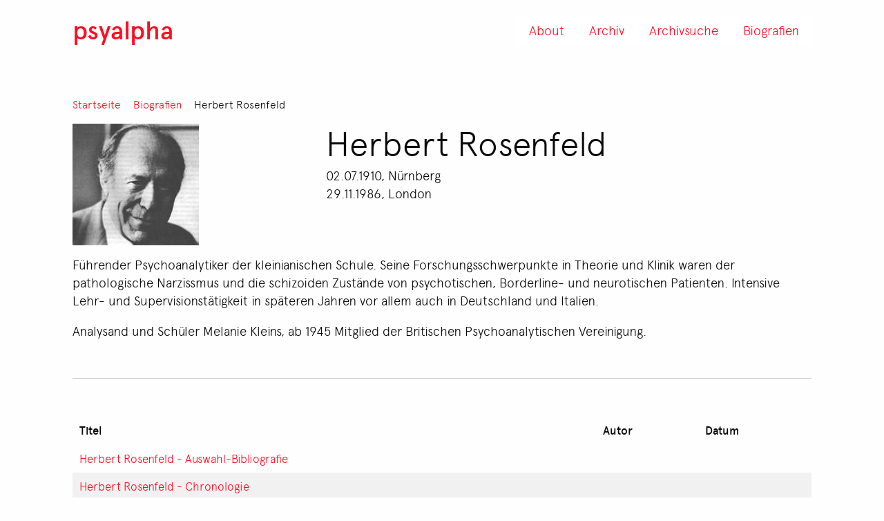

--- FILE ---
content_type: text/html; charset=UTF-8
request_url: https://www.psyalpha.net/de/biografien/herbert-rosenfeld
body_size: 9972
content:


<!-- THEME DEBUG -->
<!-- THEME HOOK: 'html' -->
<!-- FILE NAME SUGGESTIONS:
   * html--node--1451.html.twig
   * html--node--%.html.twig
   * html--node.html.twig
   x html.html.twig
-->
<!-- BEGIN OUTPUT from 'themes/custom/psyalpha_theme/templates/base/html.html.twig' -->
<!DOCTYPE html>
<html lang="de" dir="ltr" prefix="og: https://ogp.me/ns#" class="no-js">
  <head>
    <meta charset="utf-8" />
<link rel="canonical" href="http://www.psyalpha.net/de/biografien/herbert-rosenfeld" />
<meta name="Generator" content="Drupal 10 (https://www.drupal.org)" />
<meta name="MobileOptimized" content="width" />
<meta name="HandheldFriendly" content="true" />
<meta name="viewport" content="width=device-width, initial-scale=1.0" />
<script type="text/javascript" data-toolbar-anti-flicker-loading>(function() {
  const toolbarState = sessionStorage.getItem('Drupal.toolbar.toolbarState')
    ? JSON.parse(sessionStorage.getItem('Drupal.toolbar.toolbarState'))
    : false;
  // These are classes that toolbar typically adds to <body>, but this code
  // executes before the first paint, when <body> is not yet present. The
  // classes are added to <html> so styling immediately reflects the current
  // toolbar state. The classes are removed after the toolbar completes
  // initialization.
  const classesToAdd = ['toolbar-loading', 'toolbar-anti-flicker'];
  if (toolbarState) {
    const {
      orientation,
      hasActiveTab,
      isFixed,
      activeTray,
      activeTabId,
      isOriented,
      userButtonMinWidth
    } = toolbarState;

    classesToAdd.push(
      orientation ? `toolbar-` + orientation + `` : 'toolbar-horizontal',
    );
    if (hasActiveTab !== false) {
      classesToAdd.push('toolbar-tray-open');
    }
    if (isFixed) {
      classesToAdd.push('toolbar-fixed');
    }
    if (isOriented) {
      classesToAdd.push('toolbar-oriented');
    }

    if (activeTray) {
      // These styles are added so the active tab/tray styles are present
      // immediately instead of "flickering" on as the toolbar initializes. In
      // instances where a tray is lazy loaded, these styles facilitate the
      // lazy loaded tray appearing gracefully and without reflow.
      const styleContent = `
      .toolbar-loading #` + activeTabId + ` {
        background-image: linear-gradient(rgba(255, 255, 255, 0.25) 20%, transparent 200%);
      }
      .toolbar-loading #` + activeTabId + `-tray {
        display: block; box-shadow: -1px 0 5px 2px rgb(0 0 0 / 33%);
        border-right: 1px solid #aaa; background-color: #f5f5f5;
        z-index: 0;
      }
      .toolbar-loading.toolbar-vertical.toolbar-tray-open #` + activeTabId + `-tray {
        width: 15rem; height: 100vh;
      }
     .toolbar-loading.toolbar-horizontal :not(#` + activeTray + `) > .toolbar-lining {opacity: 0}`;

      const style = document.createElement('style');
      style.textContent = styleContent;
      style.setAttribute('data-toolbar-anti-flicker-loading', true);
      document.querySelector('head').appendChild(style);

      if (userButtonMinWidth) {
        const userButtonStyle = document.createElement('style');
        userButtonStyle.textContent = `#toolbar-item-user {min-width: ` + userButtonMinWidth +`px;}`
        document.querySelector('head').appendChild(userButtonStyle);
      }
    }
  }
  document.querySelector('html').classList.add(...classesToAdd);
})();</script>
<meta http-equiv="ImageToolbar" content="false" />
<link rel="alternate" hreflang="de" href="http://www.psyalpha.net/de/biografien/herbert-rosenfeld" />
<link rel="next" href="/de/node/1988" />

    <title>Herbert Rosenfeld | psyalpha</title>
    <link rel="stylesheet" media="all" href="/core/themes/stable9/css/system/components/ajax-progress.module.css?sa8p79" />
<link rel="stylesheet" media="all" href="/core/themes/stable9/css/system/components/align.module.css?sa8p79" />
<link rel="stylesheet" media="all" href="/core/themes/stable9/css/system/components/autocomplete-loading.module.css?sa8p79" />
<link rel="stylesheet" media="all" href="/core/themes/stable9/css/system/components/fieldgroup.module.css?sa8p79" />
<link rel="stylesheet" media="all" href="/core/themes/stable9/css/system/components/container-inline.module.css?sa8p79" />
<link rel="stylesheet" media="all" href="/core/themes/stable9/css/system/components/clearfix.module.css?sa8p79" />
<link rel="stylesheet" media="all" href="/core/themes/stable9/css/system/components/details.module.css?sa8p79" />
<link rel="stylesheet" media="all" href="/core/themes/stable9/css/system/components/hidden.module.css?sa8p79" />
<link rel="stylesheet" media="all" href="/core/themes/stable9/css/system/components/item-list.module.css?sa8p79" />
<link rel="stylesheet" media="all" href="/core/themes/stable9/css/system/components/js.module.css?sa8p79" />
<link rel="stylesheet" media="all" href="/core/themes/stable9/css/system/components/nowrap.module.css?sa8p79" />
<link rel="stylesheet" media="all" href="/core/themes/stable9/css/system/components/position-container.module.css?sa8p79" />
<link rel="stylesheet" media="all" href="/core/themes/stable9/css/system/components/progress.module.css?sa8p79" />
<link rel="stylesheet" media="all" href="/core/themes/stable9/css/system/components/reset-appearance.module.css?sa8p79" />
<link rel="stylesheet" media="all" href="/core/themes/stable9/css/system/components/resize.module.css?sa8p79" />
<link rel="stylesheet" media="all" href="/core/themes/stable9/css/system/components/sticky-header.module.css?sa8p79" />
<link rel="stylesheet" media="all" href="/core/themes/stable9/css/system/components/system-status-counter.css?sa8p79" />
<link rel="stylesheet" media="all" href="/core/themes/stable9/css/system/components/system-status-report-counters.css?sa8p79" />
<link rel="stylesheet" media="all" href="/core/themes/stable9/css/system/components/system-status-report-general-info.css?sa8p79" />
<link rel="stylesheet" media="all" href="/core/themes/stable9/css/system/components/tabledrag.module.css?sa8p79" />
<link rel="stylesheet" media="all" href="/core/themes/stable9/css/system/components/tablesort.module.css?sa8p79" />
<link rel="stylesheet" media="all" href="/core/themes/stable9/css/system/components/tree-child.module.css?sa8p79" />
<link rel="stylesheet" media="all" href="/core/themes/stable9/css/views/views.module.css?sa8p79" />
<link rel="stylesheet" media="all" href="/themes/custom/psyalpha_theme/css/foundation.min.css?sa8p79" />
<link rel="stylesheet" media="all" href="/themes/custom/psyalpha_theme/css/motion-ui.min.css?sa8p79" />
<link rel="stylesheet" media="all" href="/themes/custom/psyalpha_theme/css/psyalpha_theme.css?sa8p79" />

    
  </head>
  <body class="lang-de section-de path-node node--type-biography page-node-type-biography">
  <a href="#main-content" class="show-on-focus skip-link">
    Direkt zum Inhalt
  </a>
  
  

<!-- THEME DEBUG -->
<!-- THEME HOOK: 'off_canvas_page_wrapper' -->
<!-- BEGIN OUTPUT from 'core/themes/stable9/templates/content/off-canvas-page-wrapper.html.twig' -->
  <div class="dialog-off-canvas-main-canvas" data-off-canvas-main-canvas>
    

<!-- THEME DEBUG -->
<!-- THEME HOOK: 'page' -->
<!-- FILE NAME SUGGESTIONS:
   * page--node--1451.html.twig
   * page--node--%.html.twig
   * page--node--biography.html.twig
   * page--node.html.twig
   x page.html.twig
-->
<!-- BEGIN OUTPUT from 'themes/custom/psyalpha_theme/templates/base/page.html.twig' -->

<div class="off-canvas-wrapper">
  <div class="inner-wrap off-canvas-wrapper-inner" id="inner-wrap" data-off-canvas-wrapper>
    <aside id="left-off-canvas-menu" class="off-canvas left-off-canvas-menu position-left" role="complementary" data-off-canvas>
      
    </aside>

    <aside id="right-off-canvas-menu" class="off-canvas right-off-canvas-menu position-right" role="complementary" data-off-canvas>
      

<!-- THEME DEBUG -->
<!-- THEME HOOK: 'region' -->
<!-- FILE NAME SUGGESTIONS:
   * region--right-off-canvas.html.twig
   x region.html.twig
-->
<!-- BEGIN OUTPUT from 'themes/custom/psyalpha_theme/templates/elements/region.html.twig' -->
      

<!-- THEME DEBUG -->
<!-- THEME HOOK: 'block' -->
<!-- FILE NAME SUGGESTIONS:
   * block--psyalpha-theme-hauptnavigation.html.twig
   * block--menu-block--main--offcanvas.html.twig
   * block--menu-block--main.html.twig
   * block--menu-block.html.twig
   x block--system-menu-block.html.twig
   * block.html.twig
-->
<!-- BEGIN OUTPUT from 'core/themes/stable9/templates/block/block--system-menu-block.html.twig' -->
<nav role="navigation" aria-labelledby="block-psyalpha-theme-hauptnavigation-menu" id="block-psyalpha-theme-hauptnavigation" class="block-psyalpha-theme-hauptnavigation">
            
  <h2 class="block-title visually-hidden" id="block-psyalpha-theme-hauptnavigation-menu">Hauptnavigation</h2>
  

        

<!-- THEME DEBUG -->
<!-- THEME HOOK: 'menu' -->
<!-- FILE NAME SUGGESTIONS:
   x menu--main--offcanvas.html.twig
   * menu--main.html.twig
   * menu.html.twig
-->
<!-- BEGIN OUTPUT from 'themes/custom/psyalpha_theme/templates/navigation/menu--main--offcanvas.html.twig' -->

<ul class="menu">
  <li>
    <a href="/" title="zur Startseite" class="h1">psyalpha</a>
  </li>
</ul>
<button class="close-icon close" type="button" data-toggle="right-off-canvas-menu" aria-label="mobiles Menü schließen" role="button">
  <svg version="1.1" id="a" xmlns="http://www.w3.org/2000/svg" xmlns:xlink="http://www.w3.org/1999/xlink" x="0px" y="0px" viewBox="0 0 30 30" style="enable-background:new 0 0 30 30;" xml:space="preserve"  alt="Icon schließen">
  <style type="text/css">
    .st9{fill:none;stroke:#FFFFFF;stroke-linecap:square;stroke-linejoin:round;stroke-miterlimit:10;}
  </style>
  <g>
    <line class="st9" x1="25.4" y1="5.1" x2="4.8" y2="25.7"/>
    <line class="st9" x1="4.8" y1="5.1" x2="25.4" y2="25.7"/>
  </g>
</svg>
</button>

                      <ul class="menu vertical">
                            <li>
        <a href="/de/about" class="h2" data-drupal-link-system-path="node/6892">About</a>
              </li>
                  <li>
        <a href="/de/archiv" class="h2" data-drupal-link-system-path="node/4567">Archiv</a>
                                          <ul class="menu vertical submenu" data-submenu>
                            <li>
        <a href="/de/archiv/nachlass-winterstein" data-drupal-link-system-path="node/6895">Dokumente Winterstein</a>
              </li>
                  <li>
        <a href="/de/archiv/nachlass-harald-leupold-loewenthal" data-drupal-link-system-path="node/4572">Nachlass Harald Leupold-Löwenthal</a>
              </li>
                  <li>
        <a href="/de/archiv/nachlass-robert-hans-jokl" data-drupal-link-system-path="node/4573">Nachlass Robert Hans Jokl</a>
              </li>
                  <li>
        <a href="/de/node/4568" data-drupal-link-system-path="node/4568">Personenindex zum Archivkatalog der WPV</a>
              </li>
                  <li>
        <a href="/de/archiv/sammlung-wpv" data-drupal-link-system-path="node/4574">Sammlung WPV</a>
              </li>
                  <li>
        <a href="/de/archiv/vorlass-ernst-falzeder" data-drupal-link-system-path="node/4570">Vorlass Ernst Falzeder</a>
              </li>
                  <li>
        <a href="/de/node/4571" data-drupal-link-system-path="node/4571">Vorlass Eva Laible</a>
              </li>
        </ul>
  
              </li>
                  <li>
        <a href="/de/archiv/suche" class="h2" data-drupal-link-system-path="node/2096">Archivsuche</a>
              </li>
                  <li>
        <a href="/de/biografien" class="h2" data-drupal-link-system-path="node/76">Biografien</a>
              </li>
        </ul>
  


<!-- END OUTPUT from 'themes/custom/psyalpha_theme/templates/navigation/menu--main--offcanvas.html.twig' -->


  </nav>

<!-- END OUTPUT from 'core/themes/stable9/templates/block/block--system-menu-block.html.twig' -->


    
<!-- END OUTPUT from 'themes/custom/psyalpha_theme/templates/elements/region.html.twig' -->


    </aside>

    <div class="off-canvas-content" data-off-canvas-content>
      
      <header class="header" role="banner" aria-label="Site header">
                  <div class="grid-container">
              

<!-- THEME DEBUG -->
<!-- THEME HOOK: 'region' -->
<!-- FILE NAME SUGGESTIONS:
   * region--header.html.twig
   x region.html.twig
-->
<!-- BEGIN OUTPUT from 'themes/custom/psyalpha_theme/templates/elements/region.html.twig' -->
      

<!-- THEME DEBUG -->
<!-- THEME HOOK: 'block' -->
<!-- FILE NAME SUGGESTIONS:
   * block--psyalpha-theme-main-menu.html.twig
   x block--system-menu-block--main.html.twig
   * block--system-menu-block.html.twig
   * block--system.html.twig
   * block.html.twig
-->
<!-- BEGIN OUTPUT from 'themes/custom/psyalpha_theme/templates/elements/block--system-menu-block--main.html.twig' -->

          

<!-- THEME DEBUG -->
<!-- THEME HOOK: 'menu__main' -->
<!-- FILE NAME SUGGESTIONS:
   x menu--main.html.twig
   x menu--main.html.twig
   * menu.html.twig
-->
<!-- BEGIN OUTPUT from 'themes/custom/psyalpha_theme/templates/navigation/menu--main.html.twig' -->


      <div >
            <nav class="top-bar" id="main-menu" role="navigation">
        <div class="top-bar-left">
           <a href="/de" title="psyalpha Startseite">psyalpha</a>
           <button class="menu-icon float-right hide-for-medium" type="button" data-toggle="right-off-canvas-menu" aria-label="mobiles Menü öffnen" role="button"></button>
        </div>
        <div class="top-bar-right show-for-medium">
                                <ul class="menu vertical medium-horizontal" data-back-button="&lt;li class=&quot;js-drilldown-back&quot;&gt;&lt;a&gt;Back&lt;/a&gt;&lt;/li&gt;" data-responsive-menu="drilldown medium-dropdown">
                                        <li>
        <a href="/de/about" data-drupal-link-system-path="node/6892">About</a>
              </li>
                              <li class="menu-item--collapsed">
        <a href="/de/archiv" data-drupal-link-system-path="node/4567">Archiv</a>
              </li>
                              <li>
        <a href="/de/archiv/suche" data-drupal-link-system-path="node/2096">Archivsuche</a>
              </li>
                              <li class="menu-item--collapsed">
        <a href="/de/biografien" data-drupal-link-system-path="node/76">Biografien</a>
              </li>
        </ul>
  
                  </div>
        <div class="top-bar-right">
                  </div>
      </nav>
    </div>
  

<!-- END OUTPUT from 'themes/custom/psyalpha_theme/templates/navigation/menu--main.html.twig' -->


    

<!-- END OUTPUT from 'themes/custom/psyalpha_theme/templates/elements/block--system-menu-block--main.html.twig' -->


    
<!-- END OUTPUT from 'themes/custom/psyalpha_theme/templates/elements/region.html.twig' -->


          </div>
              </header>

      
      <div class="grid-container">
        <main id="main" class="grid-x grid-margin-x" role="main">
          <a id="main-content" tabindex="-1"></a>
                      <div id="highlighted" class="cell">
              

<!-- THEME DEBUG -->
<!-- THEME HOOK: 'region' -->
<!-- FILE NAME SUGGESTIONS:
   * region--highlighted.html.twig
   x region.html.twig
-->
<!-- BEGIN OUTPUT from 'themes/custom/psyalpha_theme/templates/elements/region.html.twig' -->
      

<!-- THEME DEBUG -->
<!-- THEME HOOK: 'block' -->
<!-- FILE NAME SUGGESTIONS:
   * block--psyalpha-theme-messages.html.twig
   x block--system-messages-block.html.twig
   * block--system.html.twig
   * block.html.twig
-->
<!-- BEGIN OUTPUT from 'core/themes/stable9/templates/block/block--system-messages-block.html.twig' -->
<div data-drupal-messages-fallback class="hidden"></div>

<!-- END OUTPUT from 'core/themes/stable9/templates/block/block--system-messages-block.html.twig' -->


    
<!-- END OUTPUT from 'themes/custom/psyalpha_theme/templates/elements/region.html.twig' -->


            </div>
          
          
          <div class="cell">
            

<!-- THEME DEBUG -->
<!-- THEME HOOK: 'region' -->
<!-- FILE NAME SUGGESTIONS:
   * region--content.html.twig
   x region.html.twig
-->
<!-- BEGIN OUTPUT from 'themes/custom/psyalpha_theme/templates/elements/region.html.twig' -->
      

<!-- THEME DEBUG -->
<!-- THEME HOOK: 'block' -->
<!-- FILE NAME SUGGESTIONS:
   * block--psyalpha-theme-pfadnavigation.html.twig
   * block--system-breadcrumb-block.html.twig
   * block--system.html.twig
   x block.html.twig
-->
<!-- BEGIN OUTPUT from 'themes/custom/psyalpha_theme/templates/elements/block.html.twig' -->
<div id="block-psyalpha-theme-pfadnavigation" class="block-psyalpha-theme-pfadnavigation block block-system block-system-breadcrumb-block">
  
    

  
          

<!-- THEME DEBUG -->
<!-- THEME HOOK: 'breadcrumb' -->
<!-- BEGIN OUTPUT from 'themes/custom/psyalpha_theme/templates/navigation/breadcrumb.html.twig' -->
  <nav role="navigation" aria-labelledby="system-breadcrumb">
    <h2 id="system-breadcrumb" class="visually-hidden">Pfadnavigation</h2>
    <ul class="menu horizontal simple">
          <li>
                  <a href="/de">Startseite</a>
              </li>
          <li>
                  <a href="/de/biografien">Biografien</a>
              </li>
          <li>
                  Herbert Rosenfeld
              </li>
        </ul>
  </nav>

<!-- END OUTPUT from 'themes/custom/psyalpha_theme/templates/navigation/breadcrumb.html.twig' -->


    
    
</div>

<!-- END OUTPUT from 'themes/custom/psyalpha_theme/templates/elements/block.html.twig' -->



<!-- THEME DEBUG -->
<!-- THEME HOOK: 'block' -->
<!-- FILE NAME SUGGESTIONS:
   * block--psyalpha-theme-content.html.twig
   * block--system-main-block.html.twig
   * block--system.html.twig
   x block.html.twig
-->
<!-- BEGIN OUTPUT from 'themes/custom/psyalpha_theme/templates/elements/block.html.twig' -->
<div id="block-psyalpha-theme-content" class="block-psyalpha-theme-content block block-system block-system-main-block">
  
    

  
          

<!-- THEME DEBUG -->
<!-- THEME HOOK: 'node' -->
<!-- FILE NAME SUGGESTIONS:
   * node--1451--full.html.twig
   * node--1451.html.twig
   * node--biography--full.html.twig
   x node--biography.html.twig
   * node--full.html.twig
   * node.html.twig
-->
<!-- BEGIN OUTPUT from 'themes/custom/psyalpha_theme/templates/node/node--biography.html.twig' -->
<article  class="node full  biography">

  
  <div class="view-mode-full">
          <div class="grid-x grid-margin-x">
      <div class="header-image cell medium-4">
        

<!-- THEME DEBUG -->
<!-- THEME HOOK: 'field' -->
<!-- FILE NAME SUGGESTIONS:
   * field--node--field-teaserimage--biography--full.html.twig
   * field--node--field-teaserimage--biography.html.twig
   * field--node--field-teaserimage.html.twig
   * field--node--biography.html.twig
   * field--field-teaserimage.html.twig
   * field--entity-reference.html.twig
   x field.html.twig
-->
<!-- BEGIN OUTPUT from 'themes/custom/psyalpha_theme/templates/fields/field.html.twig' -->


<div class="field field--node-field-teaserimage field-teaserimage">
      

<!-- THEME DEBUG -->
<!-- THEME HOOK: 'media' -->
<!-- FILE NAME SUGGESTIONS:
   * media--source-image.html.twig
   * media--image--default.html.twig
   * media--image.html.twig
   * media--default.html.twig
   x media.html.twig
-->
<!-- BEGIN OUTPUT from 'core/themes/stable9/templates/content/media.html.twig' -->
<div>
  
  

<!-- THEME DEBUG -->
<!-- THEME HOOK: 'field' -->
<!-- FILE NAME SUGGESTIONS:
   * field--media--field-media-image--image--default.html.twig
   * field--media--field-media-image--image.html.twig
   * field--media--field-media-image.html.twig
   * field--media--image.html.twig
   * field--field-media-image.html.twig
   * field--image.html.twig
   x field.html.twig
-->
<!-- BEGIN OUTPUT from 'themes/custom/psyalpha_theme/templates/fields/field.html.twig' -->


<div class="field field--media-field-media-image field-media-image">
      

<!-- THEME DEBUG -->
<!-- THEME HOOK: 'image_formatter' -->
<!-- BEGIN OUTPUT from 'core/themes/stable9/templates/field/image-formatter.html.twig' -->
  

<!-- THEME DEBUG -->
<!-- THEME HOOK: 'image_style' -->
<!-- BEGIN OUTPUT from 'core/themes/stable9/templates/field/image-style.html.twig' -->


<!-- THEME DEBUG -->
<!-- THEME HOOK: 'image' -->
<!-- BEGIN OUTPUT from 'core/themes/stable9/templates/field/image.html.twig' -->
<img loading="lazy" src="/sites/default/files/styles/wide/public/2023-10/images.jpg?itok=O3b_CzyN" width="183" height="176" />

<!-- END OUTPUT from 'core/themes/stable9/templates/field/image.html.twig' -->



<!-- END OUTPUT from 'core/themes/stable9/templates/field/image-style.html.twig' -->



<!-- END OUTPUT from 'core/themes/stable9/templates/field/image-formatter.html.twig' -->


  </div>


<!-- END OUTPUT from 'themes/custom/psyalpha_theme/templates/fields/field.html.twig' -->


</div>

<!-- END OUTPUT from 'core/themes/stable9/templates/content/media.html.twig' -->


  </div>


<!-- END OUTPUT from 'themes/custom/psyalpha_theme/templates/fields/field.html.twig' -->


      </div>
      <header class="cell medium-8">
        <h1>
          

<!-- THEME DEBUG -->
<!-- THEME HOOK: 'field' -->
<!-- FILE NAME SUGGESTIONS:
   * field--node--title--biography--full.html.twig
   * field--node--title--biography.html.twig
   x field--node--title.html.twig
   * field--node--biography.html.twig
   * field--title.html.twig
   * field--string.html.twig
   * field.html.twig
-->
<!-- BEGIN OUTPUT from 'core/themes/stable9/templates/field/field--node--title.html.twig' -->
<span>Herbert Rosenfeld</span>

<!-- END OUTPUT from 'core/themes/stable9/templates/field/field--node--title.html.twig' -->


        </h1>
                <p>02.07.1910, 








      Nürnberg
  




        <br>29.11.1986, 








      London
  




          </p>
        
        <p class="lead">
          
        </p>
      </header>
      </div>
          
  
  

    

<!-- THEME DEBUG -->
<!-- THEME HOOK: 'field' -->
<!-- FILE NAME SUGGESTIONS:
   * field--node--field-bedeutung--biography--full.html.twig
   * field--node--field-bedeutung--biography.html.twig
   * field--node--field-bedeutung.html.twig
   * field--node--biography.html.twig
   * field--field-bedeutung.html.twig
   * field--text-long.html.twig
   x field.html.twig
-->
<!-- BEGIN OUTPUT from 'themes/custom/psyalpha_theme/templates/fields/field.html.twig' -->


<div class="field field--node-field-bedeutung field-bedeutung">
      <p>Führender Psychoanalytiker der kleinianischen Schule. Seine Forschungsschwerpunkte in Theorie und Klinik waren der pathologische Narzissmus und die schizoiden Zustände von psychotischen, Borderline- und neurotischen Patienten. Intensive Lehr- und Supervisionstätigkeit in späteren Jahren vor allem auch in Deutschland und Italien.</p>
  </div>


<!-- END OUTPUT from 'themes/custom/psyalpha_theme/templates/fields/field.html.twig' -->



<!-- THEME DEBUG -->
<!-- THEME HOOK: 'field' -->
<!-- FILE NAME SUGGESTIONS:
   * field--node--field-mitgliedschaften--biography--full.html.twig
   * field--node--field-mitgliedschaften--biography.html.twig
   * field--node--field-mitgliedschaften.html.twig
   * field--node--biography.html.twig
   * field--field-mitgliedschaften.html.twig
   * field--text-long.html.twig
   x field.html.twig
-->
<!-- BEGIN OUTPUT from 'themes/custom/psyalpha_theme/templates/fields/field.html.twig' -->


<div class="field field--node-field-mitgliedschaften field-mitgliedschaften">
      <p>Analysand und Schüler Melanie Kleins, ab 1945 Mitglied der Britischen Psychoanalytischen Vereinigung.</p>
  </div>


<!-- END OUTPUT from 'themes/custom/psyalpha_theme/templates/fields/field.html.twig' -->



        <div class="book">
      

<!-- THEME DEBUG -->
<!-- THEME HOOK: 'book_navigation' -->
<!-- BEGIN OUTPUT from 'themes/custom/psyalpha_theme/templates/navigation/book-navigation.html.twig' -->
  <nav role="navigation" aria-labelledby="book-label-1451">
    

<!-- THEME DEBUG -->
<!-- THEME HOOK: 'book_tree__book_toc_1451' -->
<!-- FILE NAME SUGGESTIONS:
   * book-tree--book-toc-1451.html.twig
   x book-tree.html.twig
-->
<!-- BEGIN OUTPUT from 'themes/custom/psyalpha_theme/templates/navigation/book-tree.html.twig' -->



<!-- END OUTPUT from 'themes/custom/psyalpha_theme/templates/navigation/book-tree.html.twig' -->


          <h2>Links für das Blättern im Buch Herbert Rosenfeld</h2>
      <ul class="menu simple">
                      </ul>
      </nav>

<!-- END OUTPUT from 'themes/custom/psyalpha_theme/templates/navigation/book-navigation.html.twig' -->


    </div>
    <hr>
        <ul class="menu vertical" style="margin-left:-1rem">
        </ul> 
      </div>


  
</article>

<!-- END OUTPUT from 'themes/custom/psyalpha_theme/templates/node/node--biography.html.twig' -->


    
    
</div>

<!-- END OUTPUT from 'themes/custom/psyalpha_theme/templates/elements/block.html.twig' -->



<!-- THEME DEBUG -->
<!-- THEME HOOK: 'block' -->
<!-- FILE NAME SUGGESTIONS:
   * block--psyalpha-theme-views-block--book-block.html.twig
   * block--views-block--book-block.html.twig
   * block--views-block.html.twig
   * block--views.html.twig
   x block.html.twig
-->
<!-- BEGIN OUTPUT from 'themes/custom/psyalpha_theme/templates/elements/block.html.twig' -->
<div class="views-element-container block-psyalpha-theme-views-block-book-block block block-views block-views-blockbook-block" id="block-psyalpha-theme-views-block-book-block">
  
    

  
          

<!-- THEME DEBUG -->
<!-- THEME HOOK: 'container' -->
<!-- BEGIN OUTPUT from 'themes/custom/psyalpha_theme/templates/forms/container.html.twig' -->
<div>

<!-- THEME DEBUG -->
<!-- THEME HOOK: 'views_view' -->
<!-- BEGIN OUTPUT from 'themes/custom/psyalpha_theme/templates/views/views-view.html.twig' -->
<div class="archivinhalte js-view-dom-id-f1f479533535cba8e9906773dc9eedd18eed3f9f82ae81e4e3d1888d4fe90bf4">
  
  
  

  
  
  

  

<!-- THEME DEBUG -->
<!-- THEME HOOK: 'views_view_table' -->
<!-- BEGIN OUTPUT from 'themes/custom/psyalpha_theme/templates/views/views-view-table.html.twig' -->
<table class="cols-3">
        <thead>
      <tr>
                                                  <th id="view-title-table-column" class="views-field views-field-title" scope="col">Titel</th>
                                                  <th id="view-field-autor-table-column" class="views-field views-field-field-autor" scope="col">Autor</th>
                            <th id="view-field-datum-table-column" class="views-field views-field-field-autor" scope="col">Datum</th>
              </tr>
    </thead>
    <tbody>
          <tr>
                                                                                        <td headers="view-title-table-column" class="views-field views-field-title">

<!-- THEME DEBUG -->
<!-- THEME HOOK: 'views_view_field' -->
<!-- BEGIN OUTPUT from 'themes/custom/psyalpha_theme/templates/views/views-view-field.html.twig' -->
<a href="/de/node/1988" hreflang="de">Herbert Rosenfeld - Auswahl-Bibliografie</a>
<!-- END OUTPUT from 'themes/custom/psyalpha_theme/templates/views/views-view-field.html.twig' -->

          </td>
                                                                                        <td headers="view-field-autor-table-column" class="views-field views-field-field-autor">

<!-- THEME DEBUG -->
<!-- THEME HOOK: 'views_view_field' -->
<!-- BEGIN OUTPUT from 'themes/custom/psyalpha_theme/templates/views/views-view-field.html.twig' -->

<!-- END OUTPUT from 'themes/custom/psyalpha_theme/templates/views/views-view-field.html.twig' -->

          </td>
                            <td headers="view-field-datum-table-column" class="views-field views-field-field-autor">

<!-- THEME DEBUG -->
<!-- THEME HOOK: 'views_view_field' -->
<!-- BEGIN OUTPUT from 'themes/custom/psyalpha_theme/templates/views/views-view-field.html.twig' -->

<!-- END OUTPUT from 'themes/custom/psyalpha_theme/templates/views/views-view-field.html.twig' -->

          </td>
              </tr>
          <tr>
                                                                                        <td headers="view-title-table-column" class="views-field views-field-title">

<!-- THEME DEBUG -->
<!-- THEME HOOK: 'views_view_field' -->
<!-- BEGIN OUTPUT from 'themes/custom/psyalpha_theme/templates/views/views-view-field.html.twig' -->
<a href="/de/node/1989" hreflang="de">Herbert Rosenfeld - Chronologie</a>
<!-- END OUTPUT from 'themes/custom/psyalpha_theme/templates/views/views-view-field.html.twig' -->

          </td>
                                                                                        <td headers="view-field-autor-table-column" class="views-field views-field-field-autor">

<!-- THEME DEBUG -->
<!-- THEME HOOK: 'views_view_field' -->
<!-- BEGIN OUTPUT from 'themes/custom/psyalpha_theme/templates/views/views-view-field.html.twig' -->

<!-- END OUTPUT from 'themes/custom/psyalpha_theme/templates/views/views-view-field.html.twig' -->

          </td>
                            <td headers="view-field-datum-table-column" class="views-field views-field-field-autor">

<!-- THEME DEBUG -->
<!-- THEME HOOK: 'views_view_field' -->
<!-- BEGIN OUTPUT from 'themes/custom/psyalpha_theme/templates/views/views-view-field.html.twig' -->

<!-- END OUTPUT from 'themes/custom/psyalpha_theme/templates/views/views-view-field.html.twig' -->

          </td>
              </tr>
      </tbody>
</table>

<!-- END OUTPUT from 'themes/custom/psyalpha_theme/templates/views/views-view-table.html.twig' -->


    

<!-- THEME DEBUG -->
<!-- THEME HOOK: 'pager' -->
<!-- BEGIN OUTPUT from 'themes/custom/psyalpha_theme/templates/elements/pager.html.twig' -->

<!-- END OUTPUT from 'themes/custom/psyalpha_theme/templates/elements/pager.html.twig' -->



  
  

  
  
</div>

<!-- END OUTPUT from 'themes/custom/psyalpha_theme/templates/views/views-view.html.twig' -->

</div>

<!-- END OUTPUT from 'themes/custom/psyalpha_theme/templates/forms/container.html.twig' -->


    
    
</div>

<!-- END OUTPUT from 'themes/custom/psyalpha_theme/templates/elements/block.html.twig' -->



<!-- THEME DEBUG -->
<!-- THEME HOOK: 'block' -->
<!-- FILE NAME SUGGESTIONS:
   * block--psyalpha-theme-buchnavigation.html.twig
   * block--book-navigation.html.twig
   * block--book.html.twig
   x block.html.twig
-->
<!-- BEGIN OUTPUT from 'themes/custom/psyalpha_theme/templates/elements/block.html.twig' -->
<div id="block-psyalpha-theme-buchnavigation" class="block-psyalpha-theme-buchnavigation block block-book block-book-navigation">
  
    

  
          

<!-- THEME DEBUG -->
<!-- THEME HOOK: 'book_tree__book_toc_1451' -->
<!-- FILE NAME SUGGESTIONS:
   * book-tree--book-toc-1451.html.twig
   x book-tree.html.twig
-->
<!-- BEGIN OUTPUT from 'themes/custom/psyalpha_theme/templates/navigation/book-tree.html.twig' -->



<!-- END OUTPUT from 'themes/custom/psyalpha_theme/templates/navigation/book-tree.html.twig' -->


    
    
</div>

<!-- END OUTPUT from 'themes/custom/psyalpha_theme/templates/elements/block.html.twig' -->


    
<!-- END OUTPUT from 'themes/custom/psyalpha_theme/templates/elements/region.html.twig' -->


          </div>
                    
        </main>
      </div>

              <footer class="footer" id="footer">
          <div class="grid-container">
            <div class="grid-x grid-margin-x">

                              <div id="footer-first" class="cell large-6">
                  <div id="footer-logo">
                  <p class="h2">psyalpha <br>
                Plattform zur Geschichte<br>
                der Psychoanalyse</p>
                  </div>


                  

                </div>
              
              
                              <div id="footer-last" class="cell large-6 text-right">
                  <style>
                  #footer-last .menu {
                    display: inline-blocK;
                  }
                  #footer-last .menu,
                  #footer-last li,
                  #footer-last a {
                    text-align: right;
                  }
                  </style>
                  

<!-- THEME DEBUG -->
<!-- THEME HOOK: 'region' -->
<!-- FILE NAME SUGGESTIONS:
   * region--footer-last.html.twig
   x region.html.twig
-->
<!-- BEGIN OUTPUT from 'themes/custom/psyalpha_theme/templates/elements/region.html.twig' -->
      

<!-- THEME DEBUG -->
<!-- THEME HOOK: 'block' -->
<!-- FILE NAME SUGGESTIONS:
   * block--psyalpha-theme-footer.html.twig
   * block--system-menu-block--footer.html.twig
   x block--system-menu-block.html.twig
   * block--system.html.twig
   * block.html.twig
-->
<!-- BEGIN OUTPUT from 'core/themes/stable9/templates/block/block--system-menu-block.html.twig' -->
<nav role="navigation" aria-labelledby="block-psyalpha-theme-footer-menu" id="block-psyalpha-theme-footer" class="block-psyalpha-theme-footer">
            
  <h2 class="block-title visually-hidden" id="block-psyalpha-theme-footer-menu">Footer menu</h2>
  

        

<!-- THEME DEBUG -->
<!-- THEME HOOK: 'menu__footer' -->
<!-- FILE NAME SUGGESTIONS:
   * menu--footer.html.twig
   x menu.html.twig
-->
<!-- BEGIN OUTPUT from 'core/themes/stable9/templates/navigation/menu.html.twig' -->

              <ul class="menu">
              <li>
        <a href="/de/impressum" data-drupal-link-system-path="node/7211">Impressum</a>
              </li>
        </ul>
  


<!-- END OUTPUT from 'core/themes/stable9/templates/navigation/menu.html.twig' -->


  </nav>

<!-- END OUTPUT from 'core/themes/stable9/templates/block/block--system-menu-block.html.twig' -->


    
<!-- END OUTPUT from 'themes/custom/psyalpha_theme/templates/elements/region.html.twig' -->




                </div>
                            
            </div>

            <div class="bottom-bar secondary grid-x">

                              <p class="cell large-6">&copy; 2026  All rights reserved.</p>
                              <p class="cell large-6 medium-text-right">Gefördert von
                  <a href="https://www.wien.gv.at/kultur/abteilung/" target="_blank"><svg version="1.1" xmlns="http://www.w3.org/2000/svg" xmlns:xlink="http://www.w3.org/1999/xlink" x="0px" y="0px" width="282.6px" height="113.7px" viewBox="0 0 282.6 113.7" style="overflow:visible;enable-background:new 0 0 282.6 113.7;width:100px;height:40px;margin-top:.5rem;" xml:space="preserve">
<defs>
</defs>
<g>
  <g>
    <g>
      <path style="fill:#FF0000;" d="M41.1,39.5V1.2H0c0,13.3,1,26.2,2.9,38.3H41.1z"></path>
      <path style="fill:#FF0000;" d="M41.1,51.5h-36c6.9,32.7,20.2,57.1,36,62.2V51.5z"></path>
    </g>
    <g>
      <path style="fill:#FF0000;" d="M53.2,39.5V1.2h41.1c0,13.3-1,26.2-2.9,38.3H53.2z"></path>
      <path style="fill:#FF0000;" d="M53.2,51.5h36c-6.9,32.7-20.2,57.1-36,62.2V51.5z"></path>
    </g>
  </g>
  <g>
    <path style="fill:#292929;" d="M139.4,51c-2.4,0-4.7-0.3-6.9-1c-2.2-0.7-4.4-1.7-6.6-3.1l1.3-8.4h0.3c2.1,1.6,4.1,2.7,6.2,3.3
      c2.1,0.6,4,0.9,5.7,0.9c5,0,7.5-1.9,7.5-5.6c0-1.3-0.4-2.5-1.1-3.5c-0.7-1-2-2.1-3.8-3.1l-6-3.4c-3.5-1.9-5.9-4-7.4-6.2
      c-1.5-2.2-2.2-4.7-2.2-7.4c0-4.2,1.4-7.5,4.2-9.9c2.8-2.4,6.6-3.6,11.3-3.6c4.3,0,8.3,1.1,11.9,3.2l-1.3,8.1h-0.3
      c-1.4-1-3-1.7-4.9-2.2c-1.9-0.5-3.6-0.7-5.3-0.7c-4.4,0-6.6,1.7-6.6,5c0,1.2,0.4,2.3,1.1,3.3c0.8,1,2.2,2.1,4.4,3.3l5.3,2.9
      c3.3,1.8,5.8,3.8,7.3,6c1.5,2.2,2.3,4.8,2.3,7.8c0,4.5-1.5,8-4.5,10.6C148.5,49.8,144.4,51,139.4,51z"></path>
    <path style="fill:#292929;" d="M169.6,49.9c-1.6-2.2-2.7-4.6-3.5-7.4c-0.8-2.8-1.2-6-1.2-9.5v-8.1h-5.7v-7.6h5.7V7.5h9v9.7h7.7
      l-1.3,7.6h-6.4v7.4c0,3.7,0.5,6.9,1.5,9.6c1,2.7,2.4,5.3,4.3,7.6v0.5H169.6z"></path>
    <path style="fill:#292929;" d="M194.8,50.4c-3.2,0-5.7-0.8-7.5-2.5c-1.9-1.7-2.8-4-2.8-7.1c0-3.1,1.1-5.5,3.2-7.3
      c2.2-1.8,5.1-2.8,8.8-3.2l9.1-0.9v-0.1c0-1.8-0.5-3.1-1.5-4c-1-0.9-2.8-1.4-5.4-1.4c-1.9,0-3.9,0.2-5.9,0.7c-2,0.5-3.6,1-4.8,1.6
      h-0.4l1.3-7.7c1.4-0.6,3.1-1,5.1-1.5c2-0.4,4.2-0.6,6.4-0.6c4.9,0,8.5,1.1,10.8,3.4c2.3,2.3,3.4,5.6,3.4,10v10.4
      c0,1.7,0.1,3.4,0.4,5c0.2,1.6,0.6,3,1.2,4.2v0.5h-8.5c-0.3-0.6-0.5-1.5-0.7-2.4c-0.2-1-0.3-1.9-0.4-2.7h-0.4
      c-0.8,1.6-2.3,2.9-4.3,4C199.9,49.9,197.5,50.4,194.8,50.4z M193.7,40.1c0,1,0.3,1.8,0.9,2.4c0.6,0.6,1.7,1,3.1,1
      c2.3,0,4.1-0.7,5.6-2c1.5-1.3,2.2-3.1,2.2-5.2v-0.8l-6.9,0.8c-1.7,0.2-3,0.6-3.8,1.1C194.1,38,193.7,38.9,193.7,40.1z"></path>
    <path style="fill:#292929;" d="M246.8,49.9v-4.9h-0.4c-1,1.8-2.4,3.2-4.3,4.2c-1.9,1-4,1.5-6.4,1.5c-2.9,0-5.4-0.7-7.6-2.1
      c-2.2-1.4-3.9-3.4-5.1-6c-1.2-2.6-1.8-5.6-1.8-9c0-3.4,0.6-6.4,1.8-9c1.2-2.6,2.9-4.5,5.1-6c2.2-1.4,4.7-2.1,7.6-2.1
      c2.2,0,4.2,0.4,6,1.3c1.8,0.9,3.2,2.1,4.2,3.6h0.5V1.2h9.1v48.7H246.8z M238.6,42.8c2.5,0,4.4-0.9,5.9-2.6c1.5-1.7,2.2-4,2.2-6.7
      c0-2.8-0.7-5.1-2.2-6.7c-1.5-1.7-3.5-2.5-5.9-2.5c-2.5,0-4.5,0.8-5.9,2.5c-1.5,1.6-2.2,3.9-2.2,6.8c0,2.8,0.7,5.1,2.2,6.7
      C234.1,42,236.1,42.8,238.6,42.8z"></path>
    <path style="fill:#292929;" d="M270.7,49.9c-1.6-2.2-2.7-4.6-3.5-7.4c-0.8-2.8-1.2-6-1.2-9.5v-8.1h-5.7v-7.6h5.7V7.5h9v9.7h7.7
      l-1.3,7.6h-6.4v7.4c0,3.7,0.5,6.9,1.5,9.6c1,2.7,2.4,5.3,4.3,7.6v0.5H270.7z"></path>
    <path style="fill:#292929;" d="M147.5,111.9h-11c-1.1-2.4-2.3-5.4-3.5-9c-1.3-3.6-2.5-7.5-3.6-11.9c-1.2-4.4-2.2-8.9-3.1-13.7
      c-0.9-4.7-1.5-9.4-1.8-14.1h9.9c0.3,4.3,0.9,8.8,1.7,13.5c0.8,4.7,1.7,9.2,2.8,13.7c1.1,4.4,2.2,8.5,3.4,12.2h0.5l9.9-33h7.3
      l9.9,33h0.5c1.2-3.7,2.3-7.8,3.3-12.2c1-4.4,1.9-9,2.7-13.7c0.8-4.7,1.3-9.2,1.7-13.5h9.7c-0.3,4.7-1,9.4-1.8,14.1
      c-0.9,4.7-1.9,9.3-3.1,13.7c-1.2,4.4-2.4,8.3-3.6,11.9c-1.3,3.6-2.4,6.6-3.5,9h-11l-8.2-27.4h-0.5L147.5,111.9z"></path>
    <path style="fill:#292929;" d="M198.9,74.1c-1.7,0-3.1-0.5-4.2-1.6c-1.1-1.1-1.6-2.4-1.6-4c0-1.6,0.5-3,1.6-4
      c1.1-1,2.5-1.6,4.2-1.6c1.7,0,3.1,0.5,4.2,1.6c1.1,1,1.6,2.4,1.6,4c0,1.6-0.5,2.9-1.6,4C202,73.5,200.6,74.1,198.9,74.1z
       M194.4,111.9V79.3h9.1v32.7H194.4z"></path>
    <path style="fill:#292929;" d="M227.2,112.7c-3.6,0-6.6-0.7-9.2-2.1c-2.6-1.4-4.6-3.4-5.9-5.9c-1.4-2.6-2.1-5.5-2.1-9
      c0-3.6,0.7-6.7,2.2-9.3c1.5-2.6,3.5-4.6,6-5.9s5.5-2.1,8.7-2.1c4.8,0,8.5,1.5,11.2,4.4c2.7,2.9,4,7,4,12.2v2l-22.5,2.5
      c0.6,2,1.7,3.4,3.2,4.2c1.6,0.8,3.5,1.2,5.7,1.2c2.1,0,4.2-0.3,6.4-0.8c2.1-0.6,3.7-1.2,4.8-1.9h0.5l-1.3,7.8
      c-1.2,0.6-2.9,1.2-5.1,1.8C231.7,112.5,229.5,112.7,227.2,112.7z M226.7,85.8c-2,0-3.7,0.6-5,1.9c-1.3,1.2-2.1,3.1-2.4,5.6
      l13.9-1.6c-0.3-2-1-3.5-2.1-4.4C229.9,86.2,228.4,85.8,226.7,85.8z"></path>
    <path style="fill:#292929;" d="M248.5,111.9V79.3h8.2v5.5h0.4c0.8-1.9,2.2-3.4,4.1-4.6c1.9-1.1,4.1-1.7,6.6-1.7
      c3.8,0,6.8,1.3,9,3.8c2.2,2.5,3.3,6.1,3.3,10.6v19.1h-9.1V94c0-5.1-2.1-7.7-6.3-7.7c-2.1,0-3.8,0.8-5.1,2.3
      c-1.3,1.5-1.9,3.5-1.9,6v17.3H248.5z"></path>
  </g>
</g>
</svg></a>
</p>

            </div>

          </div>
        </footer>
      
      
      
    </div>
  </div>
</div>

<!-- END OUTPUT from 'themes/custom/psyalpha_theme/templates/base/page.html.twig' -->


  </div>

<!-- END OUTPUT from 'core/themes/stable9/templates/content/off-canvas-page-wrapper.html.twig' -->


  
  <script type="application/json" data-drupal-selector="drupal-settings-json">{"path":{"baseUrl":"\/","scriptPath":null,"pathPrefix":"de\/","currentPath":"node\/1451","currentPathIsAdmin":false,"isFront":false,"currentLanguage":"de","currentQuery":{"q":"\/de\/biografien\/herbert-rosenfeld"}},"pluralDelimiter":"\u0003","suppressDeprecationErrors":true,"user":{"uid":0,"permissionsHash":"5479c433864d8d17efcd59eb60a3a62d9ec21302819d502efa975d5f29ec4143"}}</script>
<script src="/core/assets/vendor/jquery/jquery.min.js?v=3.7.0"></script>
<script src="/core/assets/vendor/once/once.min.js?v=1.0.1"></script>
<script src="/sites/default/files/languages/de_IJRKau9U7bRuv7b4tWchyZj0g6T5Y8SZsPlfAqx70Ec.js?sa8p79"></script>
<script src="/core/misc/drupalSettingsLoader.js?v=10.1.2"></script>
<script src="/core/misc/drupal.js?v=10.1.2"></script>
<script src="/core/misc/drupal.init.js?v=10.1.2"></script>
<script src="/themes/custom/psyalpha_theme/js/foundation.min.js?v=1.21"></script>
<script src="/themes/custom/psyalpha_theme/js/foundation_init.js?v=1.21"></script>
<script src="/themes/custom/psyalpha_theme/js/motion-ui.min.js?v=1.21"></script>
<script src="/themes/custom/psyalpha_theme/js/top_bar_active.js?v=1.21"></script>

  <script>
!function($){
  $("#a").css("overflow","visible")

  $("#a").children().each(function(i,e){
    return;
    if(i != 1) return;
    var d = (Math.random())+.5;
    $(e).css("filter","blur("+Math.round(d*16)+"px)")
    $(e).css("scale",d*.5);
    $(e).css("z-index",d/10);
    $(e).css("transition","all 1s ease-out");
    var x = Math.round(d*100)
    var y = Math.round(d*100);
    $(e).css("translate",x+" "+y);
    $(e).on("mouseover",function(){
      $(e).css("translate",x+10+" "+y+10);  
    })
  })
}(jQuery)
</script>
  </body>
</html>

<!-- END OUTPUT from 'themes/custom/psyalpha_theme/templates/base/html.html.twig' -->

